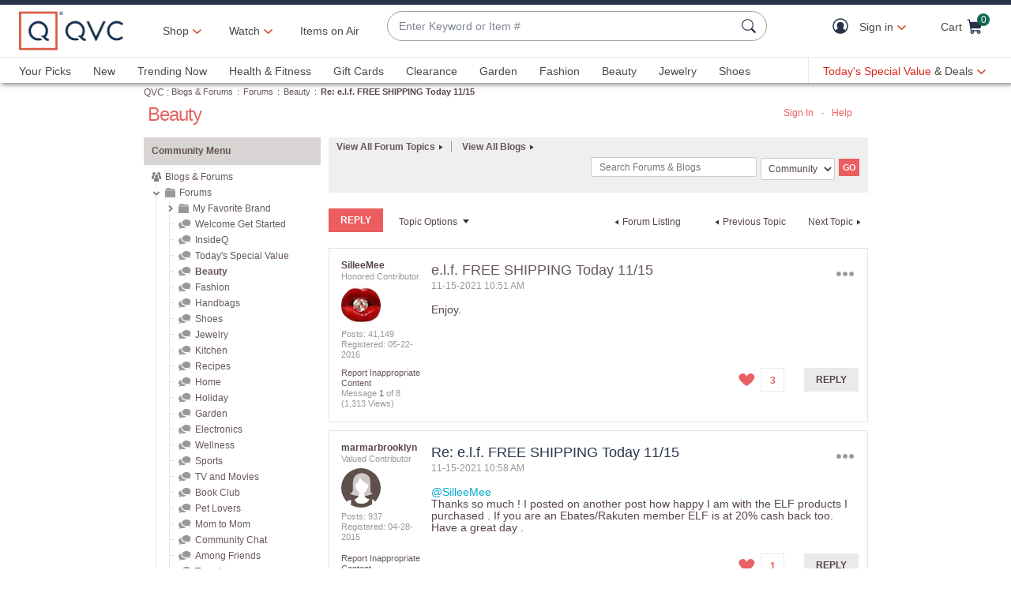

--- FILE ---
content_type: text/javascript; charset=utf-8
request_url: https://app.link/_r?sdk=web2.86.5&branch_key=key_live_nEkZQDuMhVduEieXjJYAfofbuzf0yGoe&callback=branch_callback__0
body_size: 68
content:
/**/ typeof branch_callback__0 === 'function' && branch_callback__0("1542169934286225749");

--- FILE ---
content_type: text/javascript; charset=utf-8
request_url: https://app.link/_r?sdk=web2.86.5&branch_key=key_live_kdsXO58ZZrQsaxYGNsmWcoghutb0B538&callback=branch_callback__0
body_size: 69
content:
/**/ typeof branch_callback__0 === 'function' && branch_callback__0("1542169934343766308");